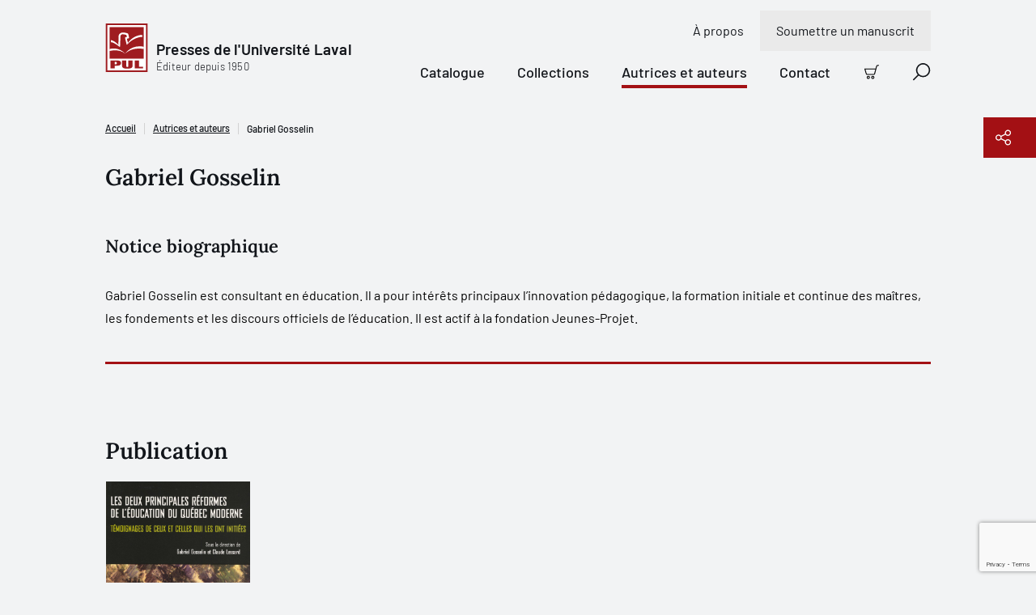

--- FILE ---
content_type: text/html; charset=utf-8
request_url: https://www.google.com/recaptcha/api2/anchor?ar=1&k=6LfGpQscAAAAAP0JkoHiuclYGT4YjBORSeX5u9gF&co=aHR0cHM6Ly93d3cucHVsYXZhbC5jb206NDQz&hl=en&v=PoyoqOPhxBO7pBk68S4YbpHZ&size=invisible&anchor-ms=20000&execute-ms=30000&cb=lou611s5qqqq
body_size: 48567
content:
<!DOCTYPE HTML><html dir="ltr" lang="en"><head><meta http-equiv="Content-Type" content="text/html; charset=UTF-8">
<meta http-equiv="X-UA-Compatible" content="IE=edge">
<title>reCAPTCHA</title>
<style type="text/css">
/* cyrillic-ext */
@font-face {
  font-family: 'Roboto';
  font-style: normal;
  font-weight: 400;
  font-stretch: 100%;
  src: url(//fonts.gstatic.com/s/roboto/v48/KFO7CnqEu92Fr1ME7kSn66aGLdTylUAMa3GUBHMdazTgWw.woff2) format('woff2');
  unicode-range: U+0460-052F, U+1C80-1C8A, U+20B4, U+2DE0-2DFF, U+A640-A69F, U+FE2E-FE2F;
}
/* cyrillic */
@font-face {
  font-family: 'Roboto';
  font-style: normal;
  font-weight: 400;
  font-stretch: 100%;
  src: url(//fonts.gstatic.com/s/roboto/v48/KFO7CnqEu92Fr1ME7kSn66aGLdTylUAMa3iUBHMdazTgWw.woff2) format('woff2');
  unicode-range: U+0301, U+0400-045F, U+0490-0491, U+04B0-04B1, U+2116;
}
/* greek-ext */
@font-face {
  font-family: 'Roboto';
  font-style: normal;
  font-weight: 400;
  font-stretch: 100%;
  src: url(//fonts.gstatic.com/s/roboto/v48/KFO7CnqEu92Fr1ME7kSn66aGLdTylUAMa3CUBHMdazTgWw.woff2) format('woff2');
  unicode-range: U+1F00-1FFF;
}
/* greek */
@font-face {
  font-family: 'Roboto';
  font-style: normal;
  font-weight: 400;
  font-stretch: 100%;
  src: url(//fonts.gstatic.com/s/roboto/v48/KFO7CnqEu92Fr1ME7kSn66aGLdTylUAMa3-UBHMdazTgWw.woff2) format('woff2');
  unicode-range: U+0370-0377, U+037A-037F, U+0384-038A, U+038C, U+038E-03A1, U+03A3-03FF;
}
/* math */
@font-face {
  font-family: 'Roboto';
  font-style: normal;
  font-weight: 400;
  font-stretch: 100%;
  src: url(//fonts.gstatic.com/s/roboto/v48/KFO7CnqEu92Fr1ME7kSn66aGLdTylUAMawCUBHMdazTgWw.woff2) format('woff2');
  unicode-range: U+0302-0303, U+0305, U+0307-0308, U+0310, U+0312, U+0315, U+031A, U+0326-0327, U+032C, U+032F-0330, U+0332-0333, U+0338, U+033A, U+0346, U+034D, U+0391-03A1, U+03A3-03A9, U+03B1-03C9, U+03D1, U+03D5-03D6, U+03F0-03F1, U+03F4-03F5, U+2016-2017, U+2034-2038, U+203C, U+2040, U+2043, U+2047, U+2050, U+2057, U+205F, U+2070-2071, U+2074-208E, U+2090-209C, U+20D0-20DC, U+20E1, U+20E5-20EF, U+2100-2112, U+2114-2115, U+2117-2121, U+2123-214F, U+2190, U+2192, U+2194-21AE, U+21B0-21E5, U+21F1-21F2, U+21F4-2211, U+2213-2214, U+2216-22FF, U+2308-230B, U+2310, U+2319, U+231C-2321, U+2336-237A, U+237C, U+2395, U+239B-23B7, U+23D0, U+23DC-23E1, U+2474-2475, U+25AF, U+25B3, U+25B7, U+25BD, U+25C1, U+25CA, U+25CC, U+25FB, U+266D-266F, U+27C0-27FF, U+2900-2AFF, U+2B0E-2B11, U+2B30-2B4C, U+2BFE, U+3030, U+FF5B, U+FF5D, U+1D400-1D7FF, U+1EE00-1EEFF;
}
/* symbols */
@font-face {
  font-family: 'Roboto';
  font-style: normal;
  font-weight: 400;
  font-stretch: 100%;
  src: url(//fonts.gstatic.com/s/roboto/v48/KFO7CnqEu92Fr1ME7kSn66aGLdTylUAMaxKUBHMdazTgWw.woff2) format('woff2');
  unicode-range: U+0001-000C, U+000E-001F, U+007F-009F, U+20DD-20E0, U+20E2-20E4, U+2150-218F, U+2190, U+2192, U+2194-2199, U+21AF, U+21E6-21F0, U+21F3, U+2218-2219, U+2299, U+22C4-22C6, U+2300-243F, U+2440-244A, U+2460-24FF, U+25A0-27BF, U+2800-28FF, U+2921-2922, U+2981, U+29BF, U+29EB, U+2B00-2BFF, U+4DC0-4DFF, U+FFF9-FFFB, U+10140-1018E, U+10190-1019C, U+101A0, U+101D0-101FD, U+102E0-102FB, U+10E60-10E7E, U+1D2C0-1D2D3, U+1D2E0-1D37F, U+1F000-1F0FF, U+1F100-1F1AD, U+1F1E6-1F1FF, U+1F30D-1F30F, U+1F315, U+1F31C, U+1F31E, U+1F320-1F32C, U+1F336, U+1F378, U+1F37D, U+1F382, U+1F393-1F39F, U+1F3A7-1F3A8, U+1F3AC-1F3AF, U+1F3C2, U+1F3C4-1F3C6, U+1F3CA-1F3CE, U+1F3D4-1F3E0, U+1F3ED, U+1F3F1-1F3F3, U+1F3F5-1F3F7, U+1F408, U+1F415, U+1F41F, U+1F426, U+1F43F, U+1F441-1F442, U+1F444, U+1F446-1F449, U+1F44C-1F44E, U+1F453, U+1F46A, U+1F47D, U+1F4A3, U+1F4B0, U+1F4B3, U+1F4B9, U+1F4BB, U+1F4BF, U+1F4C8-1F4CB, U+1F4D6, U+1F4DA, U+1F4DF, U+1F4E3-1F4E6, U+1F4EA-1F4ED, U+1F4F7, U+1F4F9-1F4FB, U+1F4FD-1F4FE, U+1F503, U+1F507-1F50B, U+1F50D, U+1F512-1F513, U+1F53E-1F54A, U+1F54F-1F5FA, U+1F610, U+1F650-1F67F, U+1F687, U+1F68D, U+1F691, U+1F694, U+1F698, U+1F6AD, U+1F6B2, U+1F6B9-1F6BA, U+1F6BC, U+1F6C6-1F6CF, U+1F6D3-1F6D7, U+1F6E0-1F6EA, U+1F6F0-1F6F3, U+1F6F7-1F6FC, U+1F700-1F7FF, U+1F800-1F80B, U+1F810-1F847, U+1F850-1F859, U+1F860-1F887, U+1F890-1F8AD, U+1F8B0-1F8BB, U+1F8C0-1F8C1, U+1F900-1F90B, U+1F93B, U+1F946, U+1F984, U+1F996, U+1F9E9, U+1FA00-1FA6F, U+1FA70-1FA7C, U+1FA80-1FA89, U+1FA8F-1FAC6, U+1FACE-1FADC, U+1FADF-1FAE9, U+1FAF0-1FAF8, U+1FB00-1FBFF;
}
/* vietnamese */
@font-face {
  font-family: 'Roboto';
  font-style: normal;
  font-weight: 400;
  font-stretch: 100%;
  src: url(//fonts.gstatic.com/s/roboto/v48/KFO7CnqEu92Fr1ME7kSn66aGLdTylUAMa3OUBHMdazTgWw.woff2) format('woff2');
  unicode-range: U+0102-0103, U+0110-0111, U+0128-0129, U+0168-0169, U+01A0-01A1, U+01AF-01B0, U+0300-0301, U+0303-0304, U+0308-0309, U+0323, U+0329, U+1EA0-1EF9, U+20AB;
}
/* latin-ext */
@font-face {
  font-family: 'Roboto';
  font-style: normal;
  font-weight: 400;
  font-stretch: 100%;
  src: url(//fonts.gstatic.com/s/roboto/v48/KFO7CnqEu92Fr1ME7kSn66aGLdTylUAMa3KUBHMdazTgWw.woff2) format('woff2');
  unicode-range: U+0100-02BA, U+02BD-02C5, U+02C7-02CC, U+02CE-02D7, U+02DD-02FF, U+0304, U+0308, U+0329, U+1D00-1DBF, U+1E00-1E9F, U+1EF2-1EFF, U+2020, U+20A0-20AB, U+20AD-20C0, U+2113, U+2C60-2C7F, U+A720-A7FF;
}
/* latin */
@font-face {
  font-family: 'Roboto';
  font-style: normal;
  font-weight: 400;
  font-stretch: 100%;
  src: url(//fonts.gstatic.com/s/roboto/v48/KFO7CnqEu92Fr1ME7kSn66aGLdTylUAMa3yUBHMdazQ.woff2) format('woff2');
  unicode-range: U+0000-00FF, U+0131, U+0152-0153, U+02BB-02BC, U+02C6, U+02DA, U+02DC, U+0304, U+0308, U+0329, U+2000-206F, U+20AC, U+2122, U+2191, U+2193, U+2212, U+2215, U+FEFF, U+FFFD;
}
/* cyrillic-ext */
@font-face {
  font-family: 'Roboto';
  font-style: normal;
  font-weight: 500;
  font-stretch: 100%;
  src: url(//fonts.gstatic.com/s/roboto/v48/KFO7CnqEu92Fr1ME7kSn66aGLdTylUAMa3GUBHMdazTgWw.woff2) format('woff2');
  unicode-range: U+0460-052F, U+1C80-1C8A, U+20B4, U+2DE0-2DFF, U+A640-A69F, U+FE2E-FE2F;
}
/* cyrillic */
@font-face {
  font-family: 'Roboto';
  font-style: normal;
  font-weight: 500;
  font-stretch: 100%;
  src: url(//fonts.gstatic.com/s/roboto/v48/KFO7CnqEu92Fr1ME7kSn66aGLdTylUAMa3iUBHMdazTgWw.woff2) format('woff2');
  unicode-range: U+0301, U+0400-045F, U+0490-0491, U+04B0-04B1, U+2116;
}
/* greek-ext */
@font-face {
  font-family: 'Roboto';
  font-style: normal;
  font-weight: 500;
  font-stretch: 100%;
  src: url(//fonts.gstatic.com/s/roboto/v48/KFO7CnqEu92Fr1ME7kSn66aGLdTylUAMa3CUBHMdazTgWw.woff2) format('woff2');
  unicode-range: U+1F00-1FFF;
}
/* greek */
@font-face {
  font-family: 'Roboto';
  font-style: normal;
  font-weight: 500;
  font-stretch: 100%;
  src: url(//fonts.gstatic.com/s/roboto/v48/KFO7CnqEu92Fr1ME7kSn66aGLdTylUAMa3-UBHMdazTgWw.woff2) format('woff2');
  unicode-range: U+0370-0377, U+037A-037F, U+0384-038A, U+038C, U+038E-03A1, U+03A3-03FF;
}
/* math */
@font-face {
  font-family: 'Roboto';
  font-style: normal;
  font-weight: 500;
  font-stretch: 100%;
  src: url(//fonts.gstatic.com/s/roboto/v48/KFO7CnqEu92Fr1ME7kSn66aGLdTylUAMawCUBHMdazTgWw.woff2) format('woff2');
  unicode-range: U+0302-0303, U+0305, U+0307-0308, U+0310, U+0312, U+0315, U+031A, U+0326-0327, U+032C, U+032F-0330, U+0332-0333, U+0338, U+033A, U+0346, U+034D, U+0391-03A1, U+03A3-03A9, U+03B1-03C9, U+03D1, U+03D5-03D6, U+03F0-03F1, U+03F4-03F5, U+2016-2017, U+2034-2038, U+203C, U+2040, U+2043, U+2047, U+2050, U+2057, U+205F, U+2070-2071, U+2074-208E, U+2090-209C, U+20D0-20DC, U+20E1, U+20E5-20EF, U+2100-2112, U+2114-2115, U+2117-2121, U+2123-214F, U+2190, U+2192, U+2194-21AE, U+21B0-21E5, U+21F1-21F2, U+21F4-2211, U+2213-2214, U+2216-22FF, U+2308-230B, U+2310, U+2319, U+231C-2321, U+2336-237A, U+237C, U+2395, U+239B-23B7, U+23D0, U+23DC-23E1, U+2474-2475, U+25AF, U+25B3, U+25B7, U+25BD, U+25C1, U+25CA, U+25CC, U+25FB, U+266D-266F, U+27C0-27FF, U+2900-2AFF, U+2B0E-2B11, U+2B30-2B4C, U+2BFE, U+3030, U+FF5B, U+FF5D, U+1D400-1D7FF, U+1EE00-1EEFF;
}
/* symbols */
@font-face {
  font-family: 'Roboto';
  font-style: normal;
  font-weight: 500;
  font-stretch: 100%;
  src: url(//fonts.gstatic.com/s/roboto/v48/KFO7CnqEu92Fr1ME7kSn66aGLdTylUAMaxKUBHMdazTgWw.woff2) format('woff2');
  unicode-range: U+0001-000C, U+000E-001F, U+007F-009F, U+20DD-20E0, U+20E2-20E4, U+2150-218F, U+2190, U+2192, U+2194-2199, U+21AF, U+21E6-21F0, U+21F3, U+2218-2219, U+2299, U+22C4-22C6, U+2300-243F, U+2440-244A, U+2460-24FF, U+25A0-27BF, U+2800-28FF, U+2921-2922, U+2981, U+29BF, U+29EB, U+2B00-2BFF, U+4DC0-4DFF, U+FFF9-FFFB, U+10140-1018E, U+10190-1019C, U+101A0, U+101D0-101FD, U+102E0-102FB, U+10E60-10E7E, U+1D2C0-1D2D3, U+1D2E0-1D37F, U+1F000-1F0FF, U+1F100-1F1AD, U+1F1E6-1F1FF, U+1F30D-1F30F, U+1F315, U+1F31C, U+1F31E, U+1F320-1F32C, U+1F336, U+1F378, U+1F37D, U+1F382, U+1F393-1F39F, U+1F3A7-1F3A8, U+1F3AC-1F3AF, U+1F3C2, U+1F3C4-1F3C6, U+1F3CA-1F3CE, U+1F3D4-1F3E0, U+1F3ED, U+1F3F1-1F3F3, U+1F3F5-1F3F7, U+1F408, U+1F415, U+1F41F, U+1F426, U+1F43F, U+1F441-1F442, U+1F444, U+1F446-1F449, U+1F44C-1F44E, U+1F453, U+1F46A, U+1F47D, U+1F4A3, U+1F4B0, U+1F4B3, U+1F4B9, U+1F4BB, U+1F4BF, U+1F4C8-1F4CB, U+1F4D6, U+1F4DA, U+1F4DF, U+1F4E3-1F4E6, U+1F4EA-1F4ED, U+1F4F7, U+1F4F9-1F4FB, U+1F4FD-1F4FE, U+1F503, U+1F507-1F50B, U+1F50D, U+1F512-1F513, U+1F53E-1F54A, U+1F54F-1F5FA, U+1F610, U+1F650-1F67F, U+1F687, U+1F68D, U+1F691, U+1F694, U+1F698, U+1F6AD, U+1F6B2, U+1F6B9-1F6BA, U+1F6BC, U+1F6C6-1F6CF, U+1F6D3-1F6D7, U+1F6E0-1F6EA, U+1F6F0-1F6F3, U+1F6F7-1F6FC, U+1F700-1F7FF, U+1F800-1F80B, U+1F810-1F847, U+1F850-1F859, U+1F860-1F887, U+1F890-1F8AD, U+1F8B0-1F8BB, U+1F8C0-1F8C1, U+1F900-1F90B, U+1F93B, U+1F946, U+1F984, U+1F996, U+1F9E9, U+1FA00-1FA6F, U+1FA70-1FA7C, U+1FA80-1FA89, U+1FA8F-1FAC6, U+1FACE-1FADC, U+1FADF-1FAE9, U+1FAF0-1FAF8, U+1FB00-1FBFF;
}
/* vietnamese */
@font-face {
  font-family: 'Roboto';
  font-style: normal;
  font-weight: 500;
  font-stretch: 100%;
  src: url(//fonts.gstatic.com/s/roboto/v48/KFO7CnqEu92Fr1ME7kSn66aGLdTylUAMa3OUBHMdazTgWw.woff2) format('woff2');
  unicode-range: U+0102-0103, U+0110-0111, U+0128-0129, U+0168-0169, U+01A0-01A1, U+01AF-01B0, U+0300-0301, U+0303-0304, U+0308-0309, U+0323, U+0329, U+1EA0-1EF9, U+20AB;
}
/* latin-ext */
@font-face {
  font-family: 'Roboto';
  font-style: normal;
  font-weight: 500;
  font-stretch: 100%;
  src: url(//fonts.gstatic.com/s/roboto/v48/KFO7CnqEu92Fr1ME7kSn66aGLdTylUAMa3KUBHMdazTgWw.woff2) format('woff2');
  unicode-range: U+0100-02BA, U+02BD-02C5, U+02C7-02CC, U+02CE-02D7, U+02DD-02FF, U+0304, U+0308, U+0329, U+1D00-1DBF, U+1E00-1E9F, U+1EF2-1EFF, U+2020, U+20A0-20AB, U+20AD-20C0, U+2113, U+2C60-2C7F, U+A720-A7FF;
}
/* latin */
@font-face {
  font-family: 'Roboto';
  font-style: normal;
  font-weight: 500;
  font-stretch: 100%;
  src: url(//fonts.gstatic.com/s/roboto/v48/KFO7CnqEu92Fr1ME7kSn66aGLdTylUAMa3yUBHMdazQ.woff2) format('woff2');
  unicode-range: U+0000-00FF, U+0131, U+0152-0153, U+02BB-02BC, U+02C6, U+02DA, U+02DC, U+0304, U+0308, U+0329, U+2000-206F, U+20AC, U+2122, U+2191, U+2193, U+2212, U+2215, U+FEFF, U+FFFD;
}
/* cyrillic-ext */
@font-face {
  font-family: 'Roboto';
  font-style: normal;
  font-weight: 900;
  font-stretch: 100%;
  src: url(//fonts.gstatic.com/s/roboto/v48/KFO7CnqEu92Fr1ME7kSn66aGLdTylUAMa3GUBHMdazTgWw.woff2) format('woff2');
  unicode-range: U+0460-052F, U+1C80-1C8A, U+20B4, U+2DE0-2DFF, U+A640-A69F, U+FE2E-FE2F;
}
/* cyrillic */
@font-face {
  font-family: 'Roboto';
  font-style: normal;
  font-weight: 900;
  font-stretch: 100%;
  src: url(//fonts.gstatic.com/s/roboto/v48/KFO7CnqEu92Fr1ME7kSn66aGLdTylUAMa3iUBHMdazTgWw.woff2) format('woff2');
  unicode-range: U+0301, U+0400-045F, U+0490-0491, U+04B0-04B1, U+2116;
}
/* greek-ext */
@font-face {
  font-family: 'Roboto';
  font-style: normal;
  font-weight: 900;
  font-stretch: 100%;
  src: url(//fonts.gstatic.com/s/roboto/v48/KFO7CnqEu92Fr1ME7kSn66aGLdTylUAMa3CUBHMdazTgWw.woff2) format('woff2');
  unicode-range: U+1F00-1FFF;
}
/* greek */
@font-face {
  font-family: 'Roboto';
  font-style: normal;
  font-weight: 900;
  font-stretch: 100%;
  src: url(//fonts.gstatic.com/s/roboto/v48/KFO7CnqEu92Fr1ME7kSn66aGLdTylUAMa3-UBHMdazTgWw.woff2) format('woff2');
  unicode-range: U+0370-0377, U+037A-037F, U+0384-038A, U+038C, U+038E-03A1, U+03A3-03FF;
}
/* math */
@font-face {
  font-family: 'Roboto';
  font-style: normal;
  font-weight: 900;
  font-stretch: 100%;
  src: url(//fonts.gstatic.com/s/roboto/v48/KFO7CnqEu92Fr1ME7kSn66aGLdTylUAMawCUBHMdazTgWw.woff2) format('woff2');
  unicode-range: U+0302-0303, U+0305, U+0307-0308, U+0310, U+0312, U+0315, U+031A, U+0326-0327, U+032C, U+032F-0330, U+0332-0333, U+0338, U+033A, U+0346, U+034D, U+0391-03A1, U+03A3-03A9, U+03B1-03C9, U+03D1, U+03D5-03D6, U+03F0-03F1, U+03F4-03F5, U+2016-2017, U+2034-2038, U+203C, U+2040, U+2043, U+2047, U+2050, U+2057, U+205F, U+2070-2071, U+2074-208E, U+2090-209C, U+20D0-20DC, U+20E1, U+20E5-20EF, U+2100-2112, U+2114-2115, U+2117-2121, U+2123-214F, U+2190, U+2192, U+2194-21AE, U+21B0-21E5, U+21F1-21F2, U+21F4-2211, U+2213-2214, U+2216-22FF, U+2308-230B, U+2310, U+2319, U+231C-2321, U+2336-237A, U+237C, U+2395, U+239B-23B7, U+23D0, U+23DC-23E1, U+2474-2475, U+25AF, U+25B3, U+25B7, U+25BD, U+25C1, U+25CA, U+25CC, U+25FB, U+266D-266F, U+27C0-27FF, U+2900-2AFF, U+2B0E-2B11, U+2B30-2B4C, U+2BFE, U+3030, U+FF5B, U+FF5D, U+1D400-1D7FF, U+1EE00-1EEFF;
}
/* symbols */
@font-face {
  font-family: 'Roboto';
  font-style: normal;
  font-weight: 900;
  font-stretch: 100%;
  src: url(//fonts.gstatic.com/s/roboto/v48/KFO7CnqEu92Fr1ME7kSn66aGLdTylUAMaxKUBHMdazTgWw.woff2) format('woff2');
  unicode-range: U+0001-000C, U+000E-001F, U+007F-009F, U+20DD-20E0, U+20E2-20E4, U+2150-218F, U+2190, U+2192, U+2194-2199, U+21AF, U+21E6-21F0, U+21F3, U+2218-2219, U+2299, U+22C4-22C6, U+2300-243F, U+2440-244A, U+2460-24FF, U+25A0-27BF, U+2800-28FF, U+2921-2922, U+2981, U+29BF, U+29EB, U+2B00-2BFF, U+4DC0-4DFF, U+FFF9-FFFB, U+10140-1018E, U+10190-1019C, U+101A0, U+101D0-101FD, U+102E0-102FB, U+10E60-10E7E, U+1D2C0-1D2D3, U+1D2E0-1D37F, U+1F000-1F0FF, U+1F100-1F1AD, U+1F1E6-1F1FF, U+1F30D-1F30F, U+1F315, U+1F31C, U+1F31E, U+1F320-1F32C, U+1F336, U+1F378, U+1F37D, U+1F382, U+1F393-1F39F, U+1F3A7-1F3A8, U+1F3AC-1F3AF, U+1F3C2, U+1F3C4-1F3C6, U+1F3CA-1F3CE, U+1F3D4-1F3E0, U+1F3ED, U+1F3F1-1F3F3, U+1F3F5-1F3F7, U+1F408, U+1F415, U+1F41F, U+1F426, U+1F43F, U+1F441-1F442, U+1F444, U+1F446-1F449, U+1F44C-1F44E, U+1F453, U+1F46A, U+1F47D, U+1F4A3, U+1F4B0, U+1F4B3, U+1F4B9, U+1F4BB, U+1F4BF, U+1F4C8-1F4CB, U+1F4D6, U+1F4DA, U+1F4DF, U+1F4E3-1F4E6, U+1F4EA-1F4ED, U+1F4F7, U+1F4F9-1F4FB, U+1F4FD-1F4FE, U+1F503, U+1F507-1F50B, U+1F50D, U+1F512-1F513, U+1F53E-1F54A, U+1F54F-1F5FA, U+1F610, U+1F650-1F67F, U+1F687, U+1F68D, U+1F691, U+1F694, U+1F698, U+1F6AD, U+1F6B2, U+1F6B9-1F6BA, U+1F6BC, U+1F6C6-1F6CF, U+1F6D3-1F6D7, U+1F6E0-1F6EA, U+1F6F0-1F6F3, U+1F6F7-1F6FC, U+1F700-1F7FF, U+1F800-1F80B, U+1F810-1F847, U+1F850-1F859, U+1F860-1F887, U+1F890-1F8AD, U+1F8B0-1F8BB, U+1F8C0-1F8C1, U+1F900-1F90B, U+1F93B, U+1F946, U+1F984, U+1F996, U+1F9E9, U+1FA00-1FA6F, U+1FA70-1FA7C, U+1FA80-1FA89, U+1FA8F-1FAC6, U+1FACE-1FADC, U+1FADF-1FAE9, U+1FAF0-1FAF8, U+1FB00-1FBFF;
}
/* vietnamese */
@font-face {
  font-family: 'Roboto';
  font-style: normal;
  font-weight: 900;
  font-stretch: 100%;
  src: url(//fonts.gstatic.com/s/roboto/v48/KFO7CnqEu92Fr1ME7kSn66aGLdTylUAMa3OUBHMdazTgWw.woff2) format('woff2');
  unicode-range: U+0102-0103, U+0110-0111, U+0128-0129, U+0168-0169, U+01A0-01A1, U+01AF-01B0, U+0300-0301, U+0303-0304, U+0308-0309, U+0323, U+0329, U+1EA0-1EF9, U+20AB;
}
/* latin-ext */
@font-face {
  font-family: 'Roboto';
  font-style: normal;
  font-weight: 900;
  font-stretch: 100%;
  src: url(//fonts.gstatic.com/s/roboto/v48/KFO7CnqEu92Fr1ME7kSn66aGLdTylUAMa3KUBHMdazTgWw.woff2) format('woff2');
  unicode-range: U+0100-02BA, U+02BD-02C5, U+02C7-02CC, U+02CE-02D7, U+02DD-02FF, U+0304, U+0308, U+0329, U+1D00-1DBF, U+1E00-1E9F, U+1EF2-1EFF, U+2020, U+20A0-20AB, U+20AD-20C0, U+2113, U+2C60-2C7F, U+A720-A7FF;
}
/* latin */
@font-face {
  font-family: 'Roboto';
  font-style: normal;
  font-weight: 900;
  font-stretch: 100%;
  src: url(//fonts.gstatic.com/s/roboto/v48/KFO7CnqEu92Fr1ME7kSn66aGLdTylUAMa3yUBHMdazQ.woff2) format('woff2');
  unicode-range: U+0000-00FF, U+0131, U+0152-0153, U+02BB-02BC, U+02C6, U+02DA, U+02DC, U+0304, U+0308, U+0329, U+2000-206F, U+20AC, U+2122, U+2191, U+2193, U+2212, U+2215, U+FEFF, U+FFFD;
}

</style>
<link rel="stylesheet" type="text/css" href="https://www.gstatic.com/recaptcha/releases/PoyoqOPhxBO7pBk68S4YbpHZ/styles__ltr.css">
<script nonce="ED_R9jttQ8_U5YpDSDm7lg" type="text/javascript">window['__recaptcha_api'] = 'https://www.google.com/recaptcha/api2/';</script>
<script type="text/javascript" src="https://www.gstatic.com/recaptcha/releases/PoyoqOPhxBO7pBk68S4YbpHZ/recaptcha__en.js" nonce="ED_R9jttQ8_U5YpDSDm7lg">
      
    </script></head>
<body><div id="rc-anchor-alert" class="rc-anchor-alert"></div>
<input type="hidden" id="recaptcha-token" value="[base64]">
<script type="text/javascript" nonce="ED_R9jttQ8_U5YpDSDm7lg">
      recaptcha.anchor.Main.init("[\x22ainput\x22,[\x22bgdata\x22,\x22\x22,\[base64]/[base64]/MjU1Ong/[base64]/[base64]/[base64]/[base64]/[base64]/[base64]/[base64]/[base64]/[base64]/[base64]/[base64]/[base64]/[base64]/[base64]/[base64]\\u003d\x22,\[base64]\\u003d\\u003d\x22,\x22HC53wpo9TsKFbMKlOQDDj3fDmsKULsOmasOvWsK4TGFCw5Mowpsvw65hYsOBw4rCt13DlsO1w6fCj8Kyw4vClcKcw6XCvMO+w6/[base64]/CuArCuHBbIFzDpCXChADCgMORMcKgQ0w/JUzCmsOIPUvDksO+w7HDmsO7HTIMwqnDlQDDoMKyw65pw7gOFsKfNsK6cMK6DjnDgk3CgsOeJE5Yw7lpwqtPwpvDulsCSlc/JMOPw7FNbi/CncKQfcKCB8Kfw6h7w7PDvCbClFnChSrDtMKVLcK1LWprPzJadcKUPMOgEcOfOXQRw4LCkm/DqcOrdsKVwpnCscOHwqpsbcKiwp3CsxrCqsKRwq3CvAtrwpt5w5zCvsKxw7jChH3DmxQ2wqvCrcKkw7YcwpXDuyMOwrDCpHJZNsOXIsO3w4dLw6d2w57CucOuAAlUw7JPw73Cg1rDgFvDj0/Dg2wdw71iYsKjZX/DjBImZXIxR8KUwpLCvAB1w4/DncO1w4zDhHtzJVU+w7LDskjDuXE/[base64]/Dp8OOcGs1wrXDqz/DrTzCuMKKTyw5RsKlw6xZIAXDjMKgw6jChcKKf8OIwp4qbiUuUyLCmTLCgsOqGsKrb2zCkXxJfMKjwqh3w6ZEwo7CoMOnwqTCqsKCDcOgYAnDt8OnwofCu1dowrUoRsKjw6hPUMObG07DunbCljYJPMKRaXLDrsKwwqrCrxHDvzrCq8KnVXFJwrbCnjzCi2/CqiB4FcKaWMO6FHrDp8KIwqPDpMK6cTTCtXU6NMOxC8OFwrRGw6zCk8O7IsKjw6TCqBfCog/CsW8RXsKfVTMmw7LCsRxGd8OCwqbChU/DozwcwpZOwr0zAWXCtkDDgnXDvgfDplzDkTHCj8OawpIdw6Jkw4bCgl1uwr1XwobCnmHCq8Kkw5DDhsOhUMOiwr1tBCVuwrrCqcOYw4E5w57CmMKPESfDpVfDhmDCvcOWVsOrw4ltw5x0wpVXw6gtw74/wqPDkcK9dcOXwr3DoMKGZcKcc8KrCcKIBcOBw4bConMXw6tgwr4GwpvDpGTDjWjCtyjCm0zDtg7CuAQwZx0Bwr/Cmz3DtcKBKgA6AA3Dk8KWQHLDiWXDsR7Cl8K+w6bDkcOIDUvDhDUUw7MCw4RkwoRbwoh1bsK0CmJYIlHDu8K7wrd6wogaP8O/[base64]/CosKtWx/[base64]/[base64]/DnnrCjWkpwpbCscODw6HCncKvw5pUN2JQZG/ClBRJa8KzS2zDpsK2RRFaTsOpwoAVIAkwU8Oyw6jDjDTDl8ODc8OwKMO0LsK6w7FQaQslfRwZTAdnwqHDpW09LAh2w5pCw703w6XChBxzQB5OAVjCtcKqw6pjfg41M8OKwpPDgDLDm8OvIlTDiQVWKwFZwozCoCoGw5YbSRLDu8O/wpnDtE3CsxfDlhcPw4LDgcKew4YRw4hlRWTCgMKrw7/Ds8OtW8ObIsOhwqh3w7oOcjzDtMKPwrDCiA4WIn3Dq8OWDsKzw7J4w7zChWx4T8OcIMOvP0vCkGZfC0vCug7CvMObwpxASMKvccO+w5o/QsOfKcOzw4zDrlzDkMOowrcYesO3Yw8cHMOow5/CgcOpw7/Cp317wrl8wovCr044Ggp8w4fCgirDuGszZWccEhQgw5rCiEggPC5EK8O6w4Aawr/CgMO+ZsK9wqYCC8OuC8K0VgRSw4XDhzXDuMKDw4fCgTPDjlnDsT45TRMGQQYTR8KQwrU1wop+cmUUw4DCsmJyw6vCiz9wwoIJf0DCm3RWw7fCr8K7wqxKHSXDiX3DpcKkSMKLw7XDhXEaPMKTwpXDl8KBEUAOwpXClsOwQ8KVwoDDjz/DlXw+cMKIwrzDlMOJXMKfwoNJw7kzD3vChMKBEz9aADDCjlzDkMKvw7LCpcODw7jCv8OMRcKdw6/DlhbDnBLDp3AfwozDjcKpXsKdLcKuBU8hwr42wrYOKSbDjjFWw53ChgvCtUR6wrLCngDDu3Z5w6LDhFkPw65Vw5LDjxHClBQUw4XCkl4xTXhjQwHDqnsEScO9fEHCj8OYacOqwrN/FcK9wqrCj8KAw6rCmw3CoXgiDwEUNkQYw6XDoRkfVw3Cs3FUwrTCscOzw6lpCsOuwpbDtk4SAMKqQyDCk37CgEYYwrHCocKIOTpGw6/[base64]/Dp0rDkAYiwrEnwqwJQsKvwp5Jw7sYwpVOcsOJdUUgG0vClU7CtTkVZCIfc0HDvsKow700w5LDrsOGw7stwovDr8KQGjlUwprCvRTCk3pRW8O3I8OUwr/CgMOVw7bCu8OLUk7DpMKjYW/CuCBca2Awwqlow5cDw4bCgcKCwonDpcKKw48jXirCt2kKw7XCpMKTLTlkw6Fgw6d7w5rCkMKKwrrCt8OIcBFowpU3w6FgRQnCgcKPw7Mqw6JEwpFhTTrDjcKrIgcYFD/CmsKyPsOEwo7DosO1ccOhw4wJfMKOwqgNw7nCjcKNS0Vjw7MowptawpMQw6nDlsKHSsKkwqxRZErCkGkLw5I7IxMYwp0Hw73DpMOLwpPDo8K8w5olwrBdPl/Dh8OIwqfCqGzCvMOTXMKKw4PCucKGUcOTOsOxUw3DgcK2EEfDgsKvD8KFd2TCs8OhSMODw5YIbsKNw6LCsUJ0wrMaOR40wqXDhmbDvcOHw67DhsKqNyNxw7TDscOFwobDuWDCiyxbwpB0SMOjMMO/wonCisKkwrnCiFnCmsORccK7L8KXwqDDgkZ1UEUxccKId8OXA8O+w7rCicO5wotdwr1Qw6bDijoBwo/Dk1zDtXrCtnjClFwHw5bDhsK0H8KUw5lTbT8LwpzCicOmD3nCnyplw5YEw7VdBMKAUmAFYcKWMkXDphtXwrAgw4nDgMOTcMK9HsOZwqszw5PCicKkfcKGccK0UcKJG0QqwrDCisKuCR/Ck2/DpsKdWVYPWAoGHyvDmcO5NMOnw5lNVMKXw6xfP17Cnz/[base64]/DtsKTDV/DgMOaasKww7zCq0zDmMKuLUwnDMK7cT8ZEMOAMg3DvDkrC8Khw6vCq8K9H2zDikDCo8OSwojCqMO0XcKWw7TDuSTCsMO5wro6woEBOzXDqCI1wr1DwpVgPGJzwrrDlcKBEMOeWUzCghJww4HDnsKcw6/[base64]/DmWfCvQHDo8KANsK3EMKsMMKAYljCtWNpwrzCmHYGJFs5AFvDkG/CgkDCssOAFXYxw6d2wpsAwoXDhMOjJ2MOw77DuMKIwoLDjcOPw6/DvsO5fAHCvDwSE8K7wr7DhHwmwpp0QG3Cjwdlw6fCkcKIfhzCqMKla8Oww4DDsjEwF8OEwrHCixFoE8Oew6Yqw4RIw6/DtyzDiwEwHsODw599w6g4wrIaWMOBawzDo8Kzw58xQMKSasKVIV7DtcKAcTIlw6A3w6PCuMKUBC/Ck8OWHcOaZsK/aMKpVcKxFcO4wpPCmVVvwqp7ZcOQFsKjw711w5JXWsOTeMKuU8OdBcKsw40hK0fCpnvDisK+wqzDrsOzPsKXw53DscOQw6dXOcOmHMOHwql9wrFtw4xIwqNkwqbDhMOMw7LDtGhXQcKUBcKvw4RNwo7CoMKfw5wEfyhfw7jDoB9YKz/CqUMqHsOXw6USwp3CpUpuwobDsgvCisOLw4/DnsKUw4vCmMKQw5N6SMKOCRrChcOqMMKcYMKHwpQ9w6vDnlgsworDh3Z8w6/DsXNgXF7DjxnCrcOfwoDCr8OXwoNfDgFPw7DCr8KlO8OIw6sAwqLDrcO2w4fDvMOwa8Oww6HDiV8/[base64]/CrMK3w5NnwolKw7ZYPSzCpsKbw4bDmsKrw6XCv17DvsKmw79rFTkxwoQNwoEARSXCr8OEw5EIw5VlFDTCu8KmJcKXNlhjwoB0NQnCsMKlwovDhsOvQm/DmynCgcOuZsKlCsK3wojCqsKJBwZiwpnCo8KzLMKYGinDg1nCvMONw4wFIjzDgC3DtcOSw4XDnkkRS8ONw59dw4oqwpY9PTFlGTsgw6/DtBMKLsKHwoRbwoJ8wpDCpMOZw6TCoixswqFQwotlXBJ2wqkBwqw8wrjDpDlOw6PCjMOOw6F7acOpdMOuwpE6woXDkRfDpMONwqTDgcKSwroUP8O+w40rS8O3wpbDtMKhwpxhTMKzwq5AwrzDsQ/CqMKcwqJlRsK6dVRPwrXCp8KqIsKXYWVrUMK/w4JHIsKNYsKHw7koKj8YQMKlEsKMwph6FcO3d8Omw7BYw77Cjz/DnsO+w7nCh1DDqsK2JGPCvMK6OcO3EcO9w5rCnBxiFcOqwrjDscKFSMOOwqkhwoDCjEkMwpsAc8KKw5fCisO6bMKAd2DDjjwJKBw1ah3CiwrDlMOtQVoRwp/DumY1wprDhMKIwrHCmMKsG2rCmAvCsCvDi0IXIcOnLk18wpLClsKbBcO1ET4rUcKzwqQPwpvDqMKebsOqbRHDmR/Dv8OOFcOPAMKewoQXw7DCjQMjR8KSwrM/wqgxw5Rlw5oPw4dOwqXCvsKyYzLDng1haD3CgnvCgB85ACVewq4cw6jDlcOcwo8vV8OsPUh/NsKWF8KsTMO6woV9w4tMScOCMFxhwofDicOcwp7DowZbW23CphN5I8OZY2nCjlLDuH/[base64]/DkMOmw5/Dt8Ofw7Nnw6TDmMOiw7/[base64]/DlT3ClMOXYWnCl2bDksK2LMKOHlgJO3jDrU8cwrPDosKCw5zCmMOMwpDDix/[base64]/DiMKSwoo4w5cRTx/CicK6BSBCQVs9Hz3DhFltw6jDjMO7IsObU8KySiYpw7UqwqzDpMKWwpV/F8OTwroMdcOfw7c2w4wCAhIkw6jCosOHwp/CnMK6XsOfw5lKwonDjsK0wp1XwodKwqTDjg0LTzzCk8KBBMO+w617ZMOrXsKeZjnDpMOrKE4kwo3CmcKsY8K7TmTDhQnDs8KHU8KyKsOrQMOKwroLw6nCi2Frw6M1eMO+w4XDo8OceQ8Ew6LCr8OJU8Kge2YpwrkwKcOLwrlTXcOwbcKZw6Mzw6zCtyIsO8KMZ8O4PE/Cl8KPAMO9w5DCiiAdKm1qCl00Lgo0w4LDvyZgZMOnwpDDjcOUw6/DqMOLIcOMwpnDtMOKw7DDsxB8WcOddFbDscOCwotSw4zDvsKxY8Kof0bDliXCvUJVw4/CscKRw4VNb08nDcONK3LCvMO8wqfDm31pecORcyLDgVZkw6/Ch8KcfC3DulZ5w6bCkkHCuCFLP2HClQgLMwQVL8Kgw7LDhyvDt8KyWngkwpVkwpbCm0gEEsKpZx/DnAFHw6zClnkcXMOEw73CmiNlXB7CmcKlVBsnfwXCvkMAwo1ywo9pRmQbw4UdDMKfa8KtCXdANGsIw7/DnsKOFGPDohtZUnHCkiRRTcKTVsKAw7BRAlJKw69ew6PCnzbDtcOkw7ErMzrDvMKJD2jCpQx7w6gpES5xPiVfwp7DpMObw77Cn8OFw4/DoWDCsQNkGsKjwp1FD8K/YE/Co0NJwpjCqsK/wrrDmsKKw5TDpirCiS/DmsOdw58Lw7vCgsO5cEZPSMKiw43DjVTDtTXCkSbCncKdEysRNm0FXE16w6EXw5sIwq/CjcKew5RxwpjCjx/[base64]/[base64]/[base64]/PcOFemYWYyfCj2DDtsKpC0U3w6PDuyZbwr18IwzDvT5aw4rDoV3CuRIROXBEw5LDoFhfb8OxwqAowp/[base64]/DnsK2YBnCl8KPVg7Crg3Co8KCfzbCkhLCmcKewp1fFMOBe8KpKsKFOBzDgMO0SMOFGsOvYsKqwrLDkcO8bjVpw6PCv8OHC1LCksKaQcK8JMO1wrB/[base64]/Dl8OpLidRw4USwrgCMMOVNcOnJsOuw6VdKMKdOU7CrnXDtsK+wpcoU1jCuBDDrMKeRsOuCcOmVMOEw4hHRMKPSTAcZyXDq0DDvsKNwrRNAG7CnSNpaTQ6YhEGZcO7wqfCsMOEW8OoTBZpEVvCrcOAasO/GcKJwrgYe8OhwqpjO8KvwqA0LysMKlAmQnocasODKlvCk3nCs08yw7lbw5vCpMOtFEAdw7VGeMK9wr/DkMK6wqrCk8KCw7/Dl8O1XcOqwq8Vw4DCjXDDq8OcdsO8UsK4SzrDqBZWw6c4Z8OJwqjDh05Rwo8EW8K0DwXCpMOgw4gdwr/CoWUKw73DpEJ+w5vDtDcKwpoew6RCPmHCrsOJOsOjw6B/wq/Ck8KAwqDCgmfDrcKdccOFw4zDrMKYfsOSw7PCsHXDqMObHlXDgCYDcMKmwpLDvsKSclYmw70bwrhxKHY/H8O8woPDoMOcwqnCjGjDksOQwpBpZS3CpsKnd8OcwoPCtSM0wqvCisO1wqcKB8Orwp9qc8KbGzjCp8OlEA/DuFLCsgLDmjvDrMOjw7obw7fDi1x0DBJCw7HDnGDCpDxZZmwwDMOwUsKIK1rDn8OYIEs5YXvDuFrDkMK3w4oswonDn8KdwpMLw6cVw7/[base64]/DkMORKUHDsMKHwqfCsSsgw4jCmcORMjvCsUNOe8KuaF/DnEY1HlRaC8OEIVpnaUbDjkXDgVTDosKDw5HDnMOUQ8O8HFvDocKzZGJUF8KYw5MrFxXDsVocDMKkwqfDkcOJTcOtwqrDtlHDgcOsw5gywojDmivDjMKpw6dBwrUUwrzDhcK3OMKdw7Z8wo/DsFTDrFhEw5TDgR/CnA7Dv8ORIsOfQMOWCE9KwqFwwoQIw5DDlChdZyoqwrZMFMKLfUUiwqPDplBGBGrCucOEKcKowo0Fwq/[base64]/CjnbCtcOJSCXCp8KOCHsFwpRJwo5bUcK2ZsKhwrYFwqXCqMOjw4AZw79hwpkONgrDh0nCvsK6BE54w7DCsRDCjcKdwo0iIcOMw4jCv3QPY8K8B3TCtcODccO9w7wow5Mzw55Uw60kIsORbQo7wo1Ow6jCmsOCcncew5/CkEgfHsKdwoHCicORw5Y2TinCpsO3VsK8Ny7Dhm7DtxrCscK0Px/DrCTCrmbDlMKOwpDCkWkvMXU9VhEEeMKxW8KXw5zCsEnDsWcvw5zCvE9EBljDpxjDvMOuwqrChkJPZcKlwpIIw5lxwozDk8KZw5E5ZsOpLi8yw4Zmw5/CqMO5WzIUeyw7w5QEwoYVwp/DnE3CosKQwpY3FMKuwozDgWXCjBLDqMKsehLDuTlLHCLDocKcXCIqZx/Dp8OrbwtDY8Omw7ZFNsOHw67CgjTDilBYw51fM1lMw6MxfSDDhFbCuxzDoMOkw4zCvgorA3rCg3o5w6rCksKGf0pTGWjDiBYQeMKUwqjCn1nCrlvCp8OFwpzDgSLCikHCksOKwrrDn8KzFsO1w6FeclgqUDLCkQHCljUAw6PDqsKRayQwT8OewpPCvx7Cuj5Qw6/DvHFXLcKtJXfDnjTDi8KjcsOQLS7CnsODVcOZYsKvw7DDjwgPKzrCq20bwqhTwpfDjcKxHcOhPcKdbMKMw4zDusKCwo1aw5sYw7rDo2DCih4qdlY5w446w7HCrj5IeFk2WQFlw7ERblxxNMOFw4nCoXjCkkApFcO4w6Nyw7dXwr/DgsOuw4khF2jDtsOpGlfCilkKwopJw6rCr8KHYcK/w4RcwojCiEJmL8Ozwp/DpkvCizTDusKZw7Njw6dqDF10w77CtcKEw5DCgCRYw6/Cv8KtwpVMfH1LwrfCukfCgyJww67DhwzDlQRcw6nDmiXCr0oXw4nCiyjDgsK2AMO0QcK0wofDnB/CnMOzKcOXc1pVw6nDqjHCu8OzwrzCnMKaPsO+wrHCuyZCLcKhw6/DgsKta8KNw7TCgcONOsKewpdnwqFgNzVEVcOzO8OswpNbwp5nwpg/[base64]/[base64]/S0UFwqvDtFYTwpbDpio1TlkYL8OzdQF3w5LCoUrCosKgRcKmw7HDm0UUwqAlVncsADrDvcK/w5d2woHClcKfOlZOXsK4aAfCik7DmsKjWm0OO1bCh8KRBRJDfT8tw64cw7jDpB7DjsOCDcO9ZkzDt8O6NDHDu8KAKjIIw7rDrnHDtcOFw6jDosKiwp81w6jDucOeeRrCgXPDnmQZwpI1wp/[base64]/DlFnDjsKZL250YDkqw6APEnpBwoIsLMONFX8SexLCmMKTw4LDosK+w6FKw5Rnw5IkRB/Dk17CtcOaShJgwppLUcOtXMK5woF9Q8KewowSw7F9JEkuwrEOw5AjWMOhLn/Drw7CjyBew7HDicKZwpXCo8Knw5PCjhnCnkzDosKuVsK7w77CnsKDPcK/wrbClwxjwoYrMMKpw7tfwqgpwqDCrsKzLMKIwrN3wogjayjCv8ORw4XCjSw6wqvChMK9T8KMw5Ifwr7Do3zDm8KGw7fCjsKifjPDpCXCh8O5w502woLCoMK8wrxkwoIySFHDoUHCtHPDr8OPNsKNw7MnFTDDk8OCwrhxAA/CisKgw7/DmgLCt8KYw5zDiMOZTjl9CcK1VBfCt8OawqEvFsOxwotAwrQcw6PClMOAEGzCk8KUTCkbdMOOw6snXl82CVXCrgLDrXAEwplswrpeDT0xJsOcwol+MA3CgRDDpXAKwpVQXgLCusOAIFLDi8K6fETCncKBwqFKPXJ/aCAlL0rCgsOGw7DDpnfCs8OPa8KbwqI+wrw7UsOIwotpwpPCmsKfGsKvw5AQwpZnScKcFMOEw5grK8KVBcO8w41VwrciVi9ieHgdbcOKwq/Dqi/Dr1Y4EkPDl8OfwpTDlMOPwpbDgMOIDRA4w4MdVsOaTGXDm8Kfw6lgw6jClcOHAMOlwqHCq34fwpXCj8OJw4hjADhwwoTDrMKWZhg+dE7Di8OqwrLClA5zFcKLwqrDu8OIwrbCrcKIGwfDsE7DnMO2PsOSw6RIX0oqbzTDuGpZwq/CiUl/csOlwr/ChsOTcjYfwrMtworDuCrDv0gHwpI0S8OHLhlXw6XDvGXCuT5pfGDCmTJvbsKsK8ORwpvDmktOwoJ1X8Ojw43DjcKhJsKBw7HDnsK/w5BGw70rQsKqwq/DiMKZFxtEesO/aMOkC8O8wqQoUHlDwowzw5Q1aQopGRHDnmFPDsKDZVEGJ3k9w7Z/AsKZw6bCscO6Kl0sw4lJAsKBNcOcw7UBdUDDmk0aZsOxUC7DqMOOMMO3wpVHB8KJw4PDvBA1w50lwq1IQsKPBQ7CqMOeHcK/[base64]/[base64]/DoMKnX3kuY8KRKzRHw7oOwqF/HsOfw5Ncwr/CnADCusOxbsOuSAZjJ1sDJMOJwqsKEsOHw7wfw4wwTxRvwpbDmmxBwrbDkEfDusKHBsKHwoA3TsKeHMO6acO/[base64]/[base64]/[base64]/JsOFw5xRDcONFV3Cixg0w48BYsOEAcKydXpEw78kMMOzTGrDo8KjPzjDp8K5J8OfXU3Cgn96Rz/CgwPCtUlVLsOgIHh6w4HCjTbCsMO+w7EFw79iwrzDj8OXw4NsV2nDvsOGw7DDjHHClsKQd8KHw6jDu2/CvmTDl8OGw7vDshxMM8KqCH/Cu1/DksO1w5TCoTYXbkbCpFDDr8KjJsOkw6bDmwbCmFzCoCpTw4vCncK0XE/Cvx05PhXDjsOmC8KjV1bCvh3DiMKFAMKMNsKBwo/Dg1N3wpHDo8K3DXIaw6fDvA/DiEZRwrR5w7bDuXZpDAHCpS3CjwM6CVjDvifDt3/CqAPDmw0wOQgbL0bDnDwGCn8zw71RN8OmfVVDb3vDr01PwpZ5eMOeX8OUUS90Q8KEwrzCimNzKcOJD8OdUcOmwroJw5luw57CulQ8woN7wq3DtA7CmMOsNSPCswcNw7DCgsO9w75Aw5JVw4VkHMKCwqpcw47Dq03DiRYXYARpwpjCpsKIQ8OMQMO/[base64]/Clx3CpXDCkMK6Px/DmVDCnkhkMEjCn8KuUBEXw6/CoQnDtxHDpg5Lw7fDkcOywpfDsgplw5MNRcOnA8ONw6XDm8OYXcO5FMOrw4nDtMOidsO8BsKXNsOwwp3Dm8Kew4MQw5DDojE2w4hYwpIiw7gdwqDDiDrDjj/DqsKXwrzChmkFwozCvMOwIDJiworDun3ChirDn23DgkVmwrYiwqUvw7IpDwRoBHJiBcOzCMOGwpsuw6vCsXZxAmIRw5bCtMO8asOGaFUIwoTDl8KTw4HDtsOFwoYmw4zCicO1Y8KYwr7CqsKxSgt5w4zCjjLDhTXCiWvDpjbDsETDnlA7cUsiwqJ/woLDh3xswovCt8OWwqHCtsOywpscw60BOMO8wo0BGF42w74mO8O3w7pDw5YeDCMjw6A8ViHCksOkPwR0wq3DvSLDpMKswrLCqMKuwqjCn8KDGsKZd8K8wpsBDDdrLhrCkcK3U8ONZ8O0NMKQwrDChUfCohzCk2BYcw1QWsKrYyfCjw3DgF/DgcKDdsOuDMOYw68Zd2nCo8OjwoLDg8OdNsOxwrUOw5DDl23ClTlxGll/[base64]/DmcOKMz/CoMKxw6tNwqXDgm/DumXCisKCAlBgfcKhMcK2woPDt8KnZMOGTCdnXy0ywpbCj2PDnsOVwrvCscKiTMO6NFfDiDtCw6HCsMO7wp/CncKMBzfCjQQowp7CtsK5w7x2ZxrCry8qw45ZwrrDqXt2AcOdaD/DnsK7wqJ3VyF+ccKTwroHw7PCjcOVwp8bwo/DnG4Xw6J9HsOZccOewrFAw4rDs8KDwrbCkkdkCTbDugFRNMKRw77CuE9+GcK9JsOvwqvDhWcFPQHDiMOmMSjDnhYfA8O6w5vDrcK+ZWLDiUPCvcO/LMOzWT3Dt8OZasOUw4XDkT1PwpjCj8OvSMKqZ8Onwo7CuyBRehHDtS3CsENXw4daw4/CpsO0WcKWecKBw5xTGk0owqnCkMKXwqXCpsOpwox5KQpNXcODF8OKw6BzTxQgwp99w7PCgcOcwo8Sw4PDri9hw4/Ck2cJw5jDmsO/C2PDjcOSw4RPwrvDnWrCiT7DucK8w5VuwovChx3Cj8OUw64ac8OzVHHDv8OLw5JbcMK+DsO7wptEw75/V8OEwpQ0w5kQCE3CjDYCw71XQDjChAprEy7CuzvCu2AIwok1w6nDnExDVsOXAMK+AgHCv8OnwrPDnVd1wojChMOIBMKsI8KuQAY2wq/Dj8O9KcKXw6QNwp8RwofDohXChkd4bHMyC8O0w5wSK8Kdw5/CsMKGw7UYQCdVwp/DnQbClMKWYFx4JUfCojnCiR8ofXBJw6fDn0lmcMKqYMKSJgfCq8Ozw6nCpTXDp8OdKm7DpcK/w6dGw4geRx18UDXDkMO/FcOAVX5WHMOfwr9Vw5TDlhTDnh0XwojCv8OMEMOKTH7ClSMvw5J2wprCn8OTbB/[base64]/CuFbDvURfNmnCu8OEwqrCscKmO8Kcw7cjwoPDiD0rw4fDpHlAP8K5w4TChMKsGcKmwp48wqDDvMO9AsK1wqnCpxfCu8KJPTxiFQx/w6rCuALDiMKewrFywofCpMKMwrnCo8Otw5N2Bh4mwoMtwrt5BCIkfcKiaXzDjQ1LfsOZwqJTw4hxwpzCtyrCm8KQGX/DtcKjwrB4w6UAAMOLwqfCuXBSCsKWwpx4bHfCoSRdw6nDghDDs8KvBsKPCsKkGcOtw6k9w5zCsMOEP8OMwqHDosOJWFUcwp8qwoHDpcOabcOVw7t9wofDucKrwqBmdXDCjsKsV8OVFsO8RGJAwr9bUXElwpjDssKJwoFfYMKIA8O8KsKGwqLDm1/ClHhXwoHDrsOUw7PCoCfCjWkSwpYwWj3CgRVYfsKbw5hyw63DusKqQAtBJMOOMMKxwo3DoMK/[base64]/DuzcFwp8CbT3DmcKSRcOPE8OFwox/w7/[base64]/Dii1BO8OCYFMGwqzDrFRpworDnBnCol9fwpXDqgNCBSbDmWFswr3Dpk/CvcKAwogMfsKVwoRECinDjXjDogV7CsKqw5kWe8O3CjAoMhZeLgvCqk5DJsOqOcOqwqs1BEImwpU+wqLClX5ECMOCbcKIfD/DiwFLY8O5w7PCtMOkOMOZw4siwrzDpQZJIg5tTsOcG2bDpMOiw4gaZMO2wr0oV0sXw4PCosK3wojCrMObI8KNw6U5YcKwwqLDgRDCqsKDEcK8w5ssw6bDuAklaETChMKbDU5+EcOSIBpMBDXDuwbDrMKAw57DqggUIj42LiPCkcOeWMK1ZC5ow48OL8Oiw5JuCcO/E8Osw4VJFn8mwqTDuMORGWzCssKrwo5Gw4rDiMOow7vDuUrCpcOKwqwdb8KZVEDDrsK5w4nDl0FMKMO/wodbw4bDuUYgw47DmsO0w4LDrsKCwp4rwp7CqcKZwpl0PjFyIHNhYSjCpRZZPkxeTCEPwrorw71HdMOpw44qJXrDksKPHcKWwoUww68pw6HCjcKZZRNNDlbDtHwYwozDvVMBw7nDpcOQFMKodBTDr8OMPFHDqVtyflvCl8K2w7Y1O8KrwoQVw4ZbwrBswp/DgsKPZsO2wpAFw7oPWsOACsK5w4nDu8KCD24Pw7bCh0g6c29saMKtYhVvwr/DhHLDggRHbMKNZsO7QjzCjkfDu8OAw5HDhsODwqQiZnfCiRw8wrxHTQ0hFMKGIG9pDnXCvAppS2FQUlhBf0oYG0bDqAE1XMOww6Z6w5DCkcOJIsOEwqQ1w4Z0XFLCsMO9w4RZF1/DpihfwpHDr8KnJ8ONwoxrJsKiwrvDmMOyw5PDsT7CosKGw6ZPTA3Dm8ORRMKiGsKESRRONj9DGCjChsKhw6/CqjbDicKuw71PX8O+wo1kHcKpWsKZAMKmKEHDoDbCs8KpFXfCmsKvNWACecKyBRdDVMOWH3vDocKxwpYtw5PCiMKzwpNiw69/wo/[base64]/ahUTwol6Yy7DsMKGCwM7DW4Bw73CmzlDf8Kgw4sCw7HCnsOJPlVDw47DkD1Tw7sFFkzDhl9sLsOiwoxMw7nCvsOibsOuHw3DqHRywpnDo8KDKXFXw5nDjEYmw5PDgkDDosONwpktN8OUwpNrQcO2NCHDoy5uwqtlw5MuwoLDkB/Dk8K1K3XDhCvDhw7ChzbCjFt5wr86QnTCqmPCuWQqKMKTw6LDvcKBFQXDmUp8w6PDlMOnwrABCnHDtcKxQsKlCsOXwoA7NRHCscKQTh/DhcKrHwtsTcO9w7jCvRvCicKvw7LCqynCkjgAw5fDhMK2VsKaw5TCiMKLw5vCm23DrCILbsOcOmvCrG3Dl0k9WsOBCwgCw7tpLTtMFcOrwqDCk8KBVcKfw7/DrFwmwoojwofChgrCrcODwoRswoHDhBLDkEfCiElpYsORIEDCiVDDnzfDrcO6w40Hw5nCtcOjGTLDqAViw71/VsKVIFPDqysgaGvDjsKsUlJewpRJw5Rzw7Ucwot2YsKFO8Oaw54xwqEIK8KLX8O1wrkLw7/Dk0h9w5NJw4LDicKLwqPCiQ1VwpXCrMOpCMK0w57CjcO2w4ArTAYTA8OkTMO8GzQMwpBENMOkwrDDqiA6GyHCuMKlwq1zGcK7YX7DqMKUEWV6wpldw73DpGzCoEZIMDTCh8O+K8KHw4QnaxZmGCU/JcKEw5tQHsO1AMKYbRBvw5zDtcOUwoUoGUzCsDTCvcKJLic7bsKMCgfCr3zCtUFQZz8rw5rCtMK4wpvCs3fDu8KvwqoTJsKjw4HCmVzChsK/[base64]/[base64]/[base64]/CgRjDnsKbRRfCnMKpwqnCt8KRK8OXw4fDgMOuw7LCmXPCh3hpw5/[base64]/CkMKIw59Hw5BUDMO7w4/DtDIJwrXDlmHDnD9zanJlw6BTG8KBHsKdwoYIw58sAcKHw57ClHvCqGLCocOUw5DCncOiKQ/DoC3CqRFfwq0bw7V6NQ4twqXDpMKCeStbZ8O7w4hKMTkIwoNOAxnDpFpxcMObwpAjwpVnOsO+VMKtTzsZwo/CnAh7ICUZUsORw4kdScKRw7bCpHE6wqPCqsOTwo1Xw5ZLwpLCjsKcwrXCtMOaR2zDqMOJwoBuwpgEwoo7wrEzUsKUZcO0w79Nw48FZCLCgWDDr8O/[base64]/Wk9zwpNRZkHDoMOBwq/Cq8OfwpIsw7ktK0xiGS9WRVJQw45WwozChMKdwo7DuzHDlcK1w7rDkVBLw6tGw5Naw4LDkCzDocKLw6fCvcOuw5HCkgA6aMO6V8KCwoJcd8KjwrPDhsONPcK+fMKcwqLChX4nw61iw7DDmMKGI8OhPU/CusOxwoxiw6LDnMO8w7/Dul0bw7fDtsOTw4w2wrHCoV5ww5FND8OUwpfDnsKbPxrDisOOwpdAY8OOdcK5wrfDhnDDiARgwpLDinRlwq4kDcKhw7wBDcKyQMO9L3F1w4piQcOQasKFNcKRc8K4ecKWbB5DwpJpwpHCiMODw6/CrcO4BcOiYcKuScOcwpHDnR4+PcOEOMKOO8KYwpAUw5jDrWXCnylFw4BXf3bCnmhcBQnCnsKcw7hawoQWIMK9Y8Kmw43CrsKLdnvChsK3UsORWg80LMORYyZARMOUwrcww4jDtE7DlwXDjwZtNEcFZcKVwojDssK7YVbDi8KtOcORIcO/wrvChw0pbXB/wpDDgMOZwoBDw6zDo13CsgjCmlwcwqzDqWbDmAHDmGoFw4pJe0lfwrLDqirCocOwwofCuXPDu8OaFcKxQcKcw6BfXXFZwrpKwqRnFiHDkEnDkGHDjGzDrQzChsOqd8OewpEgw43DllDDp8OlwrhFwoTDocOeICxIAsOpHsKDwr8hwq8Sw4QeGFLDkT3CjMOOQiTChcO/b2FLw6dxRsKHw7MNw5xaJ1Msw4XChBjDpyXCoMOAR8OuXkPCgTQ/UcKEw4LDvsOVwoDCvi92LgjDhm7CssOswovDlirCrjzDkcKRRyLCsGPDnUfCiiXDjlzDpMKrwrEAYMOhfm/CkGJMHXnCq8Kaw5cYwpg9ecOOwqNTwrDCmMOiw6EBwqrDjMKpw47CqmzDtkg0w6TCkTzCgAIcUkNbfGsZwrFARsOcwpFVw70twrzDsRbDj195DDVGw7/CiMOfOV97wo/DhcKtwp/ClsKALG/CvsKdZRDCu3DDmgXDlsOOw4nDrTRSw6AsDiJXBcK5MmrDl1wQUXDDocOMwoPDicK0UDnDnMKHw4UqJsKDw47DtMO/wqPCg8Kwd8OawrFvw6w1wp3CusKswrLDhMKOwrbDscKowr/ChElCBBLCk8O8F8KqOGNqwolgwpnCpcKZwpfDlT/DgcKFwpPDplhXJ2BSLnzCrhDDiMOUw40/w5cXVsOJwpPCnsOmw4Auw5l6w51LwqR2w79+C8ONW8K8N8KMDsOBw5EGT8OqasO9w77DlzDDiMKKL2zCrMKzw4F7wqc9VGsCCxrDu2RMw57CgsOCYAAgwonCgQ7DryILdMK2XUVsVDobFcKxekhXOcOVNcO+WUPDmMOLVH/DlsKCwodxY1fCk8Kpwq/Dk2HDoXjDplRVw6DDpsKIFsObHcKAcELDp8O/U8KUwqjCtjHDugIbwrPDq8KJw7zClXbDnzbDpcOYM8K+M0laFcONw4jDg8Kww4Aww6DDj8O9dsOLw5ZFwoJcVxzDicKNw7hiTid1woR0DzTCjT3CnFbCkjduw5ocC8K0wpLDvA1owoRqM2fDniTCgsO9ME5+wqNXa8Kvw4caXcKRw4IwHU/Cs2TDoR05wp3Ds8K+w7UMwoB3ASnDmcOxw7rDsSAYwovCjiHDscOyDnFAw7tbF8ONw4lRDcOQdcKJZMK7wqvCk8OjwrcoFMKfw7dhIx/CjihWOSjCog94TcK5MsOUJwdkw554wovDjsOVGMO8w6zCjcKXQcORcMKva8O/wrrCi2bDriVeGS8Uw4jCusO1JsKxw6LCs8KoPFYpSl0VYMOmTW7DtMObBkXCg0cHWcKuwrbDg8OHw4JMY8K6K8Kmwo0Mw5w1YG7ChsOIw4zCjsKcXikkwqs0woPCk8KaRsO5MMO3MsOYJcOKKWlSwoozQ1gUCDPCtBx7w4/Dmh5Lwr1dSzZyMsOxBsKJwrohLMKaMTV5wp06acOPw6Mlc8ORw5VTw6MGGnDDh8OewqFLD8Kew5xJb8OvVBPCuUPCim3CujTDnSbCjR84QcOXSMK7w4sDHEtjMMOjw6vCsTo5AMKRwrpvXsKuO8Omw40mwr0/woI+w6vDkVvCu8OZbsKgOMOWPjHDl8KowrlTGUnDk3Y6w7xJw43DpXYcw64hHGBoVm7CqgYEA8OJCsK9w7t0VMO9w6zCn8OewrcMPBLChcKBw5rDj8OqVsKlBlJdDnQswoQjw6R/w4dRw6/CuCXDssOMw6gKwpknC8KMbV7CthVRw6nCssKjwrvDkiXCjXBEQ8KWf8KGIsOOacKFGGLCjhMbMjQxXl/DkxYHwoPCnsOyWMKJw58mX8OrDMKMHMKbcXZicDZYcwHDkGADwpJcw4nDp3dRX8Ksw6/Du8OjB8KYw69PCWUROcOHwrPDgAjCvhLCscOuQW9XwqU1wrpobcKsWBvCpMO3w4jCpgXCuE56w6bDnGnDpyDDmzlKwqjCtcOMwrQIwrMlT8KTckbCuMKbOMOFw47Drxs4wqrDuMKRIxwwfcOfA0gSSMODS03Ds8OOw53Dvk9QMFAmw6rChMOLw6xKwq/DpnrCripHw5DCuxNCwpwIUycJQ1rCk8Kdw7rCg8KXw7IcMjbChQ5wwpEyJcOWdMKFwrHDjShULivCjWfDtXZJw54Pw6LDkAdQd3l1bMKMwpBkw7N6woo0w7XDuHrCgS/[base64]/wrEmRxDChcKYw6rChn/[base64]/Kn7DuBQGJMOmwrTDjioWwpfCoMOnWMKFDcKZG1AAw45Qw5Uuw4IVKHADRXHDoBnCmsOaUQ89w6LDrMOMwpDCkk1cw4Icw5TDnRLCi2EFwofCvsKeKsO7OcO2w7huP8OqwpsPwrDDtcKxSRodY8OZLcK/w5bDnEM/w4kRwrbCv3PDpGxpcsKHwqI8wo0OH1/DtsOOSF7DplBXfMKfOGTDoFjDrnjChDtQK8OfI8K7w43DkMKCw6/DmMO0SMKhw6fCvlPDsVzClAlnwqY6w4VzwpcrO8KCw7LCjcO/J8KWw77Cnx/Dj8K3U8OtwrvCisOIw7PCiMKww7VSwrYKw5FqRSzDgi3DmXdXVsKIXMKOesKiw6nDqh5Jw5hsTRvCogsHw7o+DwvDhsKHwovDlsK/wpLCmS9zw7jCmcOtA8OXwpVww4koO8Kfw6ZpHMKLw5/[base64]/CvcKxwr7CpMKRwojCmmoLRxU7P3FGZgVgw5vCjcKlLsONUybClETDisO/wpvDpBrDscKXwq51X1/DolJfw5Rof8Ohw4MXw6hUFWrCq8OrCMO/w71VYwREw5PCmcOKGz7CrcO6w7zDpmfDpsKmJFIXwqoVw7YdccKVwrNhSRvCoR1mw7snbcOmXVrCkDjCphXClV8AKMOgMMOJU8OTIMOieMOew4suKHVxGDbCjsOYXRnDp8K2w4jDuCzCo8Olw5h+XyPDr1DCvHdYwqU9ZsKoXsOowqNOQlU7asOMw6QiDMK0XSXDrR/CuyN3BwkuR8KRw7ojU8OjwqVQwr5rw7/DtEx3woV0ZR3DiMOMLsOQB17DmhBQHXnDu3DCn8OtUMOTEg4GTlPDmcOWwovDswvCgyM9wo7DrSXCj8KXw5fCqMOoEsOhwpvDjcKGSFEvP8KjwoHCpE82wqjDukfDisOiMXjDpg5LU2prw7XCvQ/DlsKZwpTDv0hKwqI/w7hmwq8EUk/CkAfDnMOOw6zDtsKsW8K3THw7TTbDisONKRrDvkshwq7CglZWw7MZGHpmcg10wpPCuMOOAygkwprCom5Uwo0Gwp/[base64]/OcOuw4nDvcOiw7kUQGfDpHFONAXDqcOgd8OBfjV9wogRXcO8KMOWwrLCrsKqOy/DhMKJwrHDnRI/wpfCq8OIN8OCcMOYQyXClMOUMMOGSxtewrkywp3DiMOgL8KbZcOmwqPCoHjCtlEjwqXDr1zCqn45wpTChVYIw7NVXEACw7gcwrpYAUDDkxDCucK5w7fCm2XCtMK/FMOoBW42OcKjBMOzwqTDgW3Cg8OfGMKpLD/CncKewrrDrsKoURTCj8OnJMKUwr1Ew7fDhsODwpvCusOnTDrCiXjCncK0wq0EwoXCsMKKBzMNCHljwp/CmGFcAj/CgFVJwpTCscK/w6k7NsOdw5hAw45Vwp8FZXTCk8KjwqxXKsKuwpV2H8K+wpZLwofCgSVnJsKhwpHCicOMw7t9wr/DvQDDrFIoMj0ndlrDoMKvw65CR00EwqvDi8Kbw67Cgn7Ch8OjbVA+wrPDv1wuGMKQwpLDmcOZecOaLMOGw4LDm25CEVnDphjDhcO/wpPDu2LCusO2DjrCrsKAw7x0AnrCsE/DjyPDoGzCi3Qrw6XCiFkGXTUqEMOuVxoGByDCu8KkelUYasOQEMO8woUCw6dMVcKOY3Auwq/CgsKuKjPDiMKVKMOswrZTwqcRJCJdwpDDqhTDpURHw7hFw4oQKcO3w4dJaCrCmMKaYlxsw6nDt8KBw6PDq8OvwqzDkU/DtTrChXzDt0fDncKyYk7Cois8HMKpw4FHw7TCsW/DjcOqHlbDs1rDu8OYAMOrNMKpwqjCuWMEw4gWwpAuCMKFwrNvwprComDCncKfTHXCvjt1fsOUFSfDmwY2RWFfZ8OuwpTCmsOJw7VGAGHDjMKAVzcQw5siEwHDuUHCisKKWcKgQ8OyYcK/w7fCjlfDvFDCpMKtw4BHw4pKZMK8wqfDthrDgU3Dm2PDr1bDhgjDg0TDvAEIW0XDhX0cdzZbNcKjTibDgsOxwpfCvsKDwoJkw6Erw5bDj3HCh0VbQsKKMis/KTLCssOVVgbDgMKLw6vDkQ1ZPWvCn8K3wqB/SMKEwoMMwrotPcKyNxcmO8Oyw7VsWkhSwrZ2T8OnwrcMwqNUFcO+RhXDlcOhw4s+w5fCtMOGJcKjwplLSMKNamDDuWfCuX/ChV51w7oFXhJhOx3DgFwpNsOFwo1Bw5/CosOhwrTCmwgiLcOWZcORdiV3F8OXwp0wwo7Cmm9bwrQWw5BNwojCoUBkfCYrG8OJwrzCqAfDv8KSwoHCoQLCqH/Dj14dwr/CkD1bwrzDljAHd8KuKE8qBsKQVcKWNwPDssKXIMOxwpfDlcKUAhBMwqJnbRNow5Vaw6bCq8KWw6LDiQjDjsKfw60SY8OiUVnCoMOFcV9Vwo7CmBzChsKwOcKeSkQvHAPDu8Kaw5nDmTnDpAHDrcOsw6spd8Ovw6HCo2DCszk1w75sCMKvwqfCucKpw7bCq8OiYS/DnsOMAGDCkxpeWMKPw5UlImhWIyQZw59Vw6A8b2IfwpbDgcOgdFbCjyIUWcO8N2zDuMKuJcO5w500RX3Dt8KhJErCs8KKFBh8ecODNsKzGsKww6bCh8OPw5R3JMOEB8ORwpgDMG/DrMKMalTCuj1LwrMdw65eDkzCgFxcwoQMaT/CvCXCgcKewpYaw7kjFMKeCsOTe8ObasODw6LDi8O8w4fCnUYXw4RkFQBDdz9HNMK9bsKGa8K9WMObciY+wrs6wqHCmsOYLcOBcMKTwoVDHcOJwqAVw4XCk8Odwr1Uw6IVwrvDggMdfi3DlsO3I8K2wqbDm8KwMsKkJ8O2IkDDo8KXw6nCkwtYwp3DssK5NcO/woorLMKlwozDpwxUYAIPwqpgRUbDoQh6w5bCssO/[base64]/w4ZKw4HDkTZmF8OmwrnCgMOXw43CusK4wrEhYsK9wpxKw6/DoQRgWkM/E8KHwpfDs8OQwrPCksOSakgOZgtGCMKFwqZQw6ZLw7rDscObw4LCiBFRw5ovwrrDjsOfwo/CrMKQODURwq8TMzwEwr/DkzpBwphKwqfDtMKow7prEm46QsOjw6tdwro3Ty93W8Oaw7pIbwo2RxfDnk7DhVdew6PCskbDoMKzHlhtRMKWwrjDnwfCmQM4FTDDi8Ovwp84wrFQJ8Kaw5fDj8KbworDgsOHwq7ChcK9P8O5wrfChSDCvsKrwrENWMKGCkhowojDicO3wpHCpgfDnEV2w5/DuF05w4NZw4PCt8O/aBfCtMKfwoFnwrfChzYffw3DiWXDu8OpwqjClsOkS8Opw4pUOcKfw7XCocKrGQ3DjFvDrk4QwovCgBXClMKiWQRJORzCv8OER8OhIQLCrXPCoMO/wqNWwq7DtifDm05Zw67Dv2vCnBfDmsOresKVwpHDunctOivDplAfD8OvPcOPWXsoG23DoExAdlzChWR8w7Jbw5DCi8O8dMKuwrzCicO/w4nCj0JYcMO0eFfDtBsbw57DmMKaUkJYOsK5wqFkw4weCynDiMKFUcKnUBHCimrDhcK2woFiJnE9cFN3w5lEwqBXwpDDgcKhw6XDj0bCqUVJF8Kzw7grdUTCnsO0w5VXCHcYw6IoaMO+eCrClhc6w6bDuBHDolQ4e2k8GD/DmiQtwpLDlsOfIBN2AMK1wox1acKOw4HDhkgYNGETUcOOasKuwrXCnsOCwo4s\x22],null,[\x22conf\x22,null,\x226LfGpQscAAAAAP0JkoHiuclYGT4YjBORSeX5u9gF\x22,0,null,null,null,1,[21,125,63,73,95,87,41,43,42,83,102,105,109,121],[1017145,565],0,null,null,null,null,0,null,0,null,700,1,null,0,\[base64]/76lBhnEnQkZnOKMAhnM8xEZ\x22,0,0,null,null,1,null,0,0,null,null,null,0],\x22https://www.pulaval.com:443\x22,null,[3,1,1],null,null,null,1,3600,[\x22https://www.google.com/intl/en/policies/privacy/\x22,\x22https://www.google.com/intl/en/policies/terms/\x22],\x22vZ42/Ql/O5rTW7vEVj/Bt70eKbQo1g300IIyEI5a/zU\\u003d\x22,1,0,null,1,1769399437753,0,0,[52,137,214,188],null,[210,231],\x22RC-gIdyV_AL1eay2w\x22,null,null,null,null,null,\x220dAFcWeA7y9uTKmVSRi67yqS3hFwDEotsUZKgdGFPuU_K8xD7YwIkXeDRBF_PKEp3XgvnYpiQ7u9CHy2DBwVblf4Weik0cm2vffg\x22,1769482237655]");
    </script></body></html>